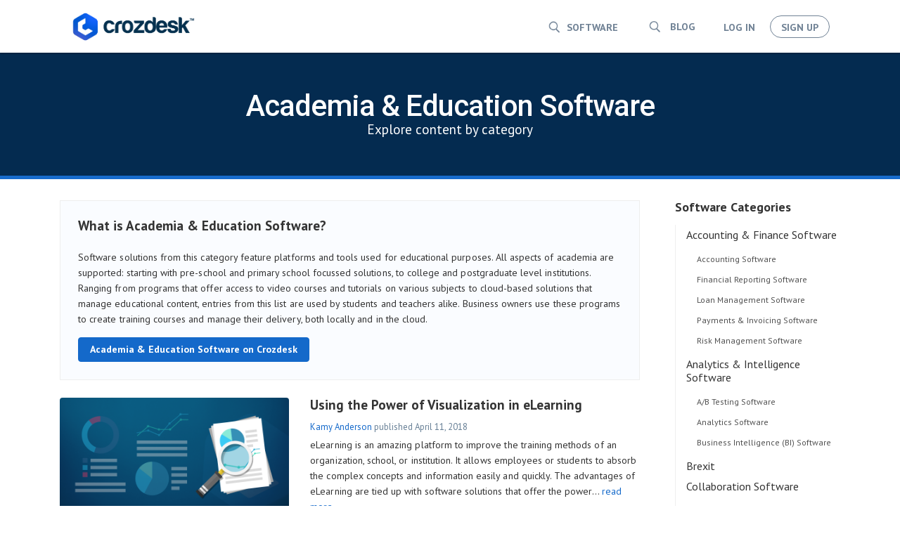

--- FILE ---
content_type: text/html; charset=UTF-8
request_url: https://blog.crozdesk.com/category/industry-specific/academia-education-software/
body_size: 24172
content:
<!DOCTYPE html><html lang=en-US><head><meta charset=UTF-8><meta http-equiv=X-UA-Compatible content="IE=edge"><meta name=viewport content="width=device-width, initial-scale=1"><meta name=mobile-web-app-capable content=yes><meta name=apple-mobile-web-app-capable content=yes><meta name=apple-mobile-web-app-title content="Crozdesk Software Blog - Software Intelligence to Boost Your Business"><link rel=profile href="https://gmpg.org/xfn/11"><link rel=pingback href=https://blog.crozdesk.com/xmlrpc.php><title>Academia &amp; Education Software Archives - Crozdesk Software Blog</title><meta name=robots content="max-snippet:-1, max-image-preview:large, max-video-preview:-1"><link rel=canonical href=https://blog.crozdesk.com/category/industry-specific/academia-education-software/><meta property=og:locale content=en_US><meta property=og:type content=object><meta property=og:title content="Academia &amp; Education Software Archives - Crozdesk Software Blog"><meta property=og:description content="Software solutions from this category feature platforms and tools used for educational purposes. All aspects of academia are supported: starting with pre-school and primary school focussed solutions, to college and postgraduate level institutions. Ranging from programs that offer access to video courses and tutorials on various subjects to cloud-based solutions that manage educational content, entries from this list are used by students and teachers alike. Business owners use these programs to create training courses and manage their delivery, both locally and in the cloud."><meta property=og:url content=https://blog.crozdesk.com/category/industry-specific/academia-education-software/><meta property=og:site_name content="Crozdesk Software Blog"><meta property=og:image content=https://static-blog.crozdesk.com/wp-content/uploads/2015/02/12144758/crozdesk_website_logo-copy.png><meta property=og:image:secure_url content=https://static-blog.crozdesk.com/wp-content/uploads/2015/02/12144758/crozdesk_website_logo-copy.png><meta name=twitter:card content=summary><meta name=twitter:description content="Software solutions from this category feature platforms and tools used for educational purposes. All aspects of academia are supported: starting with pre-school and primary school focussed solutions, to college and postgraduate level institutions. Ranging from programs that offer access to video courses and tutorials on various subjects to cloud-based solutions that manage educational content, entries from this list are used by students and teachers alike. Business owners use these programs to create training courses and manage their delivery, both locally and in the cloud."><meta name=twitter:title content="Academia &amp; Education Software Archives - Crozdesk Software Blog"><meta name=twitter:site content=@crozdesk><meta name=twitter:image content=https://static-blog.crozdesk.com/wp-content/uploads/2015/02/12144758/crozdesk_website_logo-copy.png> <script type=application/ld+json class='yoast-schema-graph yoast-schema-graph--main'>{"@context":"https://schema.org","@graph":[{"@type":"WebSite","@id":"https://blog.crozdesk.com/#website","url":"https://blog.crozdesk.com/","name":"Crozdesk Software Blog","potentialAction":{"@type":"SearchAction","target":"https://blog.crozdesk.com/?s={search_term_string}","query-input":"required name=search_term_string"}},{"@type":"CollectionPage","@id":"https://blog.crozdesk.com/category/industry-specific/academia-education-software/#webpage","url":"https://blog.crozdesk.com/category/industry-specific/academia-education-software/","inLanguage":"en-US","name":"Academia &amp; Education Software Archives - Crozdesk Software Blog","isPartOf":{"@id":"https://blog.crozdesk.com/#website"}}]}</script> <link rel=dns-prefetch href=//cdn.jsdelivr.net><link rel=dns-prefetch href=//fonts.googleapis.com><link rel=dns-prefetch href=//s.w.org>  <script data-cfasync=false>var mi_version='7.10.0';var mi_track_user=true;var mi_no_track_reason='';var disableStr='ga-disable-UA-58589242-3';function __gaTrackerIsOptedOut(){return document.cookie.indexOf(disableStr+'=true')>-1;}
if(__gaTrackerIsOptedOut()){window[disableStr]=true;}
function __gaTrackerOptout(){document.cookie=disableStr+'=true; expires=Thu, 31 Dec 2099 23:59:59 UTC; path=/';window[disableStr]=true;}
if(mi_track_user){(function(i,s,o,g,r,a,m){i['GoogleAnalyticsObject']=r;i[r]=i[r]||function(){(i[r].q=i[r].q||[]).push(arguments)},i[r].l=1*new Date();a=s.createElement(o),m=s.getElementsByTagName(o)[0];a.async=1;a.src=g;m.parentNode.insertBefore(a,m)})(window,document,'script','//www.google-analytics.com/analytics.js','__gaTracker');__gaTracker('create','UA-58589242-3','auto');__gaTracker('set','forceSSL',true);__gaTracker('require','displayfeatures');__gaTracker('send','pageview');}else{console.log("");(function(){var noopfn=function(){return null;};var noopnullfn=function(){return null;};var Tracker=function(){return null;};var p=Tracker.prototype;p.get=noopfn;p.set=noopfn;p.send=noopfn;var __gaTracker=function(){var len=arguments.length;if(len===0){return;}
var f=arguments[len-1];if(typeof f!=='object'||f===null||typeof f.hitCallback!=='function'){console.log('Not running function __gaTracker('+arguments[0]+" ....) because you are not being tracked. "+mi_no_track_reason);return;}
try{f.hitCallback();}catch(ex){}};__gaTracker.create=function(){return new Tracker();};__gaTracker.getByName=noopnullfn;__gaTracker.getAll=function(){return[];};__gaTracker.remove=noopfn;window['__gaTracker']=__gaTracker;})();}</script>  <script>window._wpemojiSettings={"baseUrl":"https:\/\/s.w.org\/images\/core\/emoji\/12.0.0-1\/72x72\/","ext":".png","svgUrl":"https:\/\/s.w.org\/images\/core\/emoji\/12.0.0-1\/svg\/","svgExt":".svg","source":{"concatemoji":"https:\/\/blog.crozdesk.com\/wp-includes\/js\/wp-emoji-release.min.js?ver=5.2.23"}};!function(e,a,t){var n,r,o,i=a.createElement("canvas"),p=i.getContext&&i.getContext("2d");function s(e,t){var a=String.fromCharCode;p.clearRect(0,0,i.width,i.height),p.fillText(a.apply(this,e),0,0);e=i.toDataURL();return p.clearRect(0,0,i.width,i.height),p.fillText(a.apply(this,t),0,0),e===i.toDataURL()}function c(e){var t=a.createElement("script");t.src=e,t.defer=t.type="text/javascript",a.getElementsByTagName("head")[0].appendChild(t)}for(o=Array("flag","emoji"),t.supports={everything:!0,everythingExceptFlag:!0},r=0;r<o.length;r++)t.supports[o[r]]=function(e){if(!p||!p.fillText)return!1;switch(p.textBaseline="top",p.font="600 32px Arial",e){case"flag":return s([55356,56826,55356,56819],[55356,56826,8203,55356,56819])?!1:!s([55356,57332,56128,56423,56128,56418,56128,56421,56128,56430,56128,56423,56128,56447],[55356,57332,8203,56128,56423,8203,56128,56418,8203,56128,56421,8203,56128,56430,8203,56128,56423,8203,56128,56447]);case"emoji":return!s([55357,56424,55356,57342,8205,55358,56605,8205,55357,56424,55356,57340],[55357,56424,55356,57342,8203,55358,56605,8203,55357,56424,55356,57340])}return!1}(o[r]),t.supports.everything=t.supports.everything&&t.supports[o[r]],"flag"!==o[r]&&(t.supports.everythingExceptFlag=t.supports.everythingExceptFlag&&t.supports[o[r]]);t.supports.everythingExceptFlag=t.supports.everythingExceptFlag&&!t.supports.flag,t.DOMReady=!1,t.readyCallback=function(){t.DOMReady=!0},t.supports.everything||(n=function(){t.readyCallback()},a.addEventListener?(a.addEventListener("DOMContentLoaded",n,!1),e.addEventListener("load",n,!1)):(e.attachEvent("onload",n),a.attachEvent("onreadystatechange",function(){"complete"===a.readyState&&t.readyCallback()})),(n=t.source||{}).concatemoji?c(n.concatemoji):n.wpemoji&&n.twemoji&&(c(n.twemoji),c(n.wpemoji)))}(window,document,window._wpemojiSettings);</script> <style>img.wp-smiley,img.emoji{display:inline !important;border:none !important;box-shadow:none !important;height:1em !important;width:1em !important;margin:0
.07em !important;vertical-align:-0.1em !important;background:none !important;padding:0
!important}</style><link rel=stylesheet href=https://blog.crozdesk.com/wp-content/cache/minify/30dd4.css media=all><link rel=stylesheet id=mailchimpSF_main_css-css  href='https://blog.crozdesk.com/?mcsf_action=main_css&#038;ver=5.2.23' type=text/css media=all> <!--[if IE]><link rel=stylesheet id=mailchimpSF_ie_css-css  href='https://blog.crozdesk.com/wp-content/plugins/mailchimp/css/ie.css?ver=5.2.23' type=text/css media=all> <![endif]--><link rel=stylesheet href=https://blog.crozdesk.com/wp-content/cache/minify/db300.css media=all><link rel=stylesheet id=googlefonts-css  href='https://fonts.googleapis.com/css?family=Roboto:400,500&subset=latin-ext' type=text/css media=all><link rel=stylesheet id=tt-easy-google-fonts-css  href='https://fonts.googleapis.com/css?family=PT+Sans%3Aregular%2C700&#038;subset=latin%2Call&#038;ver=5.2.23' type=text/css media=all><link rel=stylesheet href=https://blog.crozdesk.com/wp-content/cache/minify/de33e.css media=all> <script src=https://blog.crozdesk.com/wp-content/cache/minify/a99d0.js></script> <script>var mailchimpSF={"ajax_url":"https:\/\/blog.crozdesk.com\/"};</script> <script src=https://blog.crozdesk.com/wp-content/cache/minify/12324.js></script> <script>var monsterinsights_frontend={"js_events_tracking":"true","download_extensions":"doc,pdf,ppt,zip,xls,docx,pptx,xlsx","inbound_paths":"[]","home_url":"https:\/\/blog.crozdesk.com","hash_tracking":"false"};</script> <script src=https://blog.crozdesk.com/wp-content/cache/minify/51501.js></script> <link rel=https://api.w.org/ href=https://blog.crozdesk.com/wp-json/><style></style> <script>jQuery(function($){$('.date-pick').each(function(){var format=$(this).data('format')||'mm/dd/yyyy';format=format.replace(/yyyy/i,'yy');$(this).datepicker({autoFocusNextInput:true,constrainInput:false,changeMonth:true,changeYear:true,beforeShow:function(input,inst){$('#ui-datepicker-div').addClass('show');},dateFormat:format.toLowerCase(),});});d=new Date();$('.birthdate-pick').each(function(){var format=$(this).data('format')||'mm/dd';format=format.replace(/yyyy/i,'yy');$(this).datepicker({autoFocusNextInput:true,constrainInput:false,changeMonth:true,changeYear:false,minDate:new Date(d.getFullYear(),1-1,1),maxDate:new Date(d.getFullYear(),12-1,31),beforeShow:function(input,inst){$('#ui-datepicker-div').removeClass('show');},dateFormat:format.toLowerCase(),});});});</script> <style media=screen>h1{font-family:"Roboto",arial,sans-serif}h2{font-family:"Roboto",arial,sans-serif}h3{font-family:"Roboto",arial,sans-serif}h4{font-family:"Roboto",arial,sans-serif}h5{font-family:"Roboto",arial,sans-serif}h6{font-family:"Roboto",arial,sans-serif}</style><link rel=icon href=https://static-blog.crozdesk.com/wp-content/uploads/2017/05/03123000/cropped-favicon-32x32.png sizes=32x32><link rel=icon href=https://static-blog.crozdesk.com/wp-content/uploads/2017/05/03123000/cropped-favicon-192x192.png sizes=192x192><link rel=apple-touch-icon-precomposed href=https://static-blog.crozdesk.com/wp-content/uploads/2017/05/03123000/cropped-favicon-180x180.png><meta name=msapplication-TileImage content=https://static-blog.crozdesk.com/wp-content/uploads/2017/05/03123000/cropped-favicon-270x270.png><style id=tt-easy-google-font-styles>p{color:#333;font-family:'PT Sans';font-size:14px;font-style:normal;font-weight:400}h1{}h2{font-family:'PT Sans';font-size:10px;font-style:normal;font-weight:700;text-decoration:none;text-transform:none}h3{font-family:'PT Sans';font-style:normal;font-weight:700}h4{font-family:'PT Sans';font-style:normal;font-weight:700}h5{font-family:'PT Sans';font-style:normal;font-weight:700}h6{font-family:'PT Sans';font-style:normal;font-weight:700}h1,h2,h3,h4,h5,h6,h7,h8,h9{}</style></head><body class="archive category category-academia-education-software category-591 wp-custom-logo group-blog hfeed stagtools"><div class="hfeed site" id=page><div id=page-header-static><div id=page-header><div id=home-explainer class=static><div class=home-color-overlay><div id=page-header class="home-page-header sticky-header cus_header-search-centered"><div class=center-wrap><div class=page-header-table><div class="page-header-cell hidden-xs" href=/> <a href=https://blog.crozdesk.com/ class="navbar-brand custom-logo-link" rel=home><img width=1699 height=453 src=https://static-blog.crozdesk.com/wp-content/uploads/2015/01/14105241/cropped-crozdesk-logo.png class=img-responsive alt="Crozdesk Software Blog" srcset="https://static-blog.crozdesk.com/wp-content/uploads/2015/01/14105241/cropped-crozdesk-logo.png 1699w, https://static-blog.crozdesk.com/wp-content/uploads/2015/01/14105241/cropped-crozdesk-logo-300x80.png 300w, https://static-blog.crozdesk.com/wp-content/uploads/2015/01/14105241/cropped-crozdesk-logo-768x205.png 768w, https://static-blog.crozdesk.com/wp-content/uploads/2015/01/14105241/cropped-crozdesk-logo-1024x273.png 1024w" sizes="(max-width: 1699px) 100vw, 1699px"></a></div><div class="page-header-cell cus_login hidden-xs"> <a class="btn cus_login-btn hidden-xs hidden-sm" href=https://crozdesk.com><span class=search-icon-before></span>Software</a><form role=search method=get class=search-form action=https://blog.crozdesk.com/> <label class=blog-search-label> <input type=search class=search-field placeholder="Search the blog …" value name=s title="Search for:"> <span class=blog-search>Blog</span> </label> <input type=submit class=search-submit value=Search></form> <a href=https://crozdesk.com/community/users/sign_in id=SigninButton data-remote=true class="btn cus_login-btn sticky-none"> Log in </button> <a href=https://crozdesk.com/community/users/sign_up id=SignupButton class="btn cus_signup-btn sticky-none"> Sign up </a></div></div></div></div><div class="home-overlay medium center-wrap"><div id=pad-explainer class="text-center center-block pad-explainer" style="min-width: 100%;"><div class="cus_home-header-text pull-right" style="max-width: none;"><h1 class="welcome cus_subtle-text-shadow">Academia &amp; Education Software</h1><div class=entry-meta> Explore content by category</div></div></div></div></div></div></div></div><div class=wrapper id=archive-wrapper><div class=container id=content tabindex=-1><div class=row><div class="col-md-9 content-area" id=primary><main class=site-main id=main><div class=category-description><h2>What is Academia &amp; Education Software?</h2><p><p>Software solutions from this category feature platforms and tools used for educational purposes. All aspects of academia are supported: starting with pre-school and primary school focussed solutions, to college and postgraduate level institutions. Ranging from programs that offer access to video courses and tutorials on various subjects to cloud-based solutions that manage educational content, entries from this list are used by students and teachers alike. Business owners use these programs to create training courses and manage their delivery, both locally and in the cloud.</p></p> <a href=https://crozdesk.com/industry-specific/academia-education-software class="btn btn-primary m-t-15" target=_blank> Academia &amp; Education Software on Crozdesk </a></div><article class="post-6497 post type-post status-publish format-standard has-post-thumbnail hentry category-academia-education-software category-education-learning category-learning-management-system-lms-software" id=post-6497><div class=row><div class=col-md-5> <a href=https://blog.crozdesk.com/visualization-in-elearning/> <img width=640 height=318 src=https://static-blog.crozdesk.com/wp-content/uploads/2018/04/11130653/blog-img-52.png class="attachment-large size-large wp-post-image" alt="Visualization in eLearning with learning management system LMS knowledge memory graphical user interface visual elements customisation interactive content" srcset="https://static-blog.crozdesk.com/wp-content/uploads/2018/04/11130653/blog-img-52.png 728w, https://static-blog.crozdesk.com/wp-content/uploads/2018/04/11130653/blog-img-52-300x149.png 300w" sizes="(max-width: 640px) 100vw, 640px">  </a></div><div class=col-md-7><header class=entry-header><h2 class="entry-title sm-top-spcr-sm"><a href=https://blog.crozdesk.com/visualization-in-elearning/ rel=bookmark>Using the Power of Visualization in eLearning</a></h2> <small><div class=entry-meta> <span class=byline> <span class="author vcard"><a class="url fn n" href=https://blog.crozdesk.com/author/kamy/>Kamy Anderson</a></span></span> <span class=posted-on><span class=published-text>published</span> <time class="entry-date published updated" datetime=2018-04-11T13:18:29+00:00>April 11, 2018</time></span></div> </small></header><div class=entry-content-excerpt><p>eLearning is an amazing platform to improve the training methods of an organization, school, or institution. It allows employees or students to absorb the complex concepts and information easily and quickly. The advantages of eLearning are tied up with software solutions that offer the power&#8230; <a class=crozdesk-read-more-link href=https://blog.crozdesk.com/visualization-in-elearning/>read more</a></p></div></div></div></article></main></div><div class="col-md-3 widget-area" id=right-sidebar role=complementary><aside id=categories-2 class="widget widget_categories"><h3 class="widget-title">Software Categories</h3><ul><li class="cat-item cat-item-435"><a href=https://blog.crozdesk.com/category/accounting-finance/ title="Find, compare and review the best accounting and finance web apps and startup tools on Crozdesk. Whether you are looking for a new accounting software in the cloud or a finance application to help you with budgeting and forecasting, this is the place to look.">Accounting &amp; Finance Software</a><ul class=children><li class="cat-item cat-item-248"><a href=https://blog.crozdesk.com/category/accounting-finance/accounting-software/ title="Accounting is among the most crucial tasks a business has to perform. Accounting requirements vary from basic, such as crediting and debiting accounts, to advanced, such as generating income statements and balance sheets. Accounting software solutions automate processes in line with the relevant accounting rules and regulations and according to the relevant standards. Using this type of software, businesses can handle accounting in a convenient and organized manner. Accounting encapsulates a number of subcategories mentioned below, including tax management, payments and invoicing, as well as financial reporting.">Accounting Software</a></li><li class="cat-item cat-item-249"><a href=https://blog.crozdesk.com/category/accounting-finance/financial-reporting-software/ title="Financial reporting is a legal requirement for businesses. Businesses have to maintain a record of their finances, including the money they earn and spend during a financial period. Effective financial reporting requires compliance with the relevant accounting laws and standards and an accounting and finance software should provide the tools necessary for effectively generating financial reports. Every aspect of financial reporting will be categorized under this heading.">Financial Reporting Software</a></li><li class="cat-item cat-item-459"><a href=https://blog.crozdesk.com/category/accounting-finance/loan-management-software/ title="Managing loans effectively is crucial for businesses. Any oversight or mistake in handling a loan can lead to legal sanctions and loss of reputation, and effectively ruin the business’s credit rating. Top accounting and finance software solutions tend to incorporate the necessary features for effective loan management, regardless of the number of loans a business is managing at a particular time.">Loan Management Software</a></li><li class="cat-item cat-item-409"><a href=https://blog.crozdesk.com/category/accounting-finance/payments-invoicing-software/ title="Payments &amp; invoicing is the lifeblood of a business when it comes to accounting and finance. Without effective payments and invoicing management, a business will not be able to track its income and expenses. At the same time, they will lose track of the cash flow. At its core, payments and invoicing seems like a routine function the business can handle without hassle but the intricacies of the task coupled with the frequency at which it occurs make automation necessary. Virtually every accounting and finance software offer solutions for this particular function, enabling businesses to tally their payments and invoicing, including handling debts and following up with clients that have not honored their commitments. Each aspect of payments and invoicing will be considered under this subcategory.">Payments &amp; Invoicing Software</a></li><li class="cat-item cat-item-460"><a href=https://blog.crozdesk.com/category/accounting-finance/risk-management-software/ title="Risk management is an integral part of modern business. When a business plans to invest in a new venture for example, it performs significant risk assessments and audits to analyze the level of risk to be managed over the course of the project. Risk management involves constant monitoring of the major factors that will determine the financial success or failure of a project. Accounting and finance software that provide risk management solutions can make this task easier for businesses.">Risk Management Software</a></li></ul></li><li class="cat-item cat-item-441"><a href=https://blog.crozdesk.com/category/analytics-intelligence/ title="Find, compare and review the best web-based analytics &amp; business intelligence software on Crozdesk.">Analytics &amp; Intelligence Software</a><ul class=children><li class="cat-item cat-item-451"><a href=https://blog.crozdesk.com/category/analytics-intelligence/a-b-testing-software/ title="A/B Testing, also referred to as split testing, is an important component of business analytics. Using A/B Testing, businesses compare two different versions of their website, outreach emails, or other testable components for optimization purposes. Software in this segment analyzes conversion rates and other engagement factors of multiple versions and offers comparative analytics about each of them. You can decide which version works best for your campaign based on A/B test results. A/B Testing removes much of the guesswork when creating a marketing campaign or optimizing a website and provides quantifiable data based on which you can select the best course of action.">A/B Testing Software</a></li><li class="cat-item cat-item-450"><a href=https://blog.crozdesk.com/category/analytics-intelligence/analytics-software/ title="Businesses today gather large volumes of data, ranging from customer information to something as basic as the client location. The process of converting the data into actionable information is called analytics. Analytics software analyzes each bit of data your business gathers by filtering out the unnecessary information and using only the data that matters. However, a large amount of software products tend to focus on web analytics exclusively. Methods can range from historical to predictive and a business’ analytical requirements tend to vary based on use and application. The main factor to consider is the analytical model you want to use, such as regression or clustering and the primary channel / location of your data sets. Additionally, there are numerous subcategories of analytics, including, but not limited to, predictive analytics.">Analytics Software</a></li><li class="cat-item cat-item-398"><a href=https://blog.crozdesk.com/category/analytics-intelligence/business-intelligence-bi-software/ title="Every business gathers some raw data. Business intelligence (BI) is the process of converting that data into information the business can use for decisions making purposes. BI solutions provide you insights into business performance, commonly focused on measuring the effectiveness of marketing campaigns. Using BI tools, you can get a clear picture of your business performance and make tweaks to your current campaigns and processes. The BI solutions in the analytics and intelligence segment aim to give you a competitive edge in the market.">Business Intelligence (BI) Software</a></li></ul></li><li class="cat-item cat-item-418"><a href=https://blog.crozdesk.com/category/brexit/>Brexit</a></li><li class="cat-item cat-item-447"><a href=https://blog.crozdesk.com/category/collaboration/ title="Explore, examine and consider some Collaboration web tools that will help you make the most out of working as a team. Document collaboration, task management and more.">Collaboration Software</a><ul class=children><li class="cat-item cat-item-457"><a href=https://blog.crozdesk.com/category/collaboration/cloud-storage-software/ title="This type of software helps users save data in the cloud, where it is accessible from various networks and at any point of time. Apart from file storage, such software also offers additional services such as synchronization, content management and file sharing. Cloud storage software helps businesses organize their data efficiently, and store it in a safe and secure fashion, where it can be accessed anytime. The ability to easily store and access data can be crucial for successful collaboration.">Cloud Storage Software</a></li><li class="cat-item cat-item-493"><a href=https://blog.crozdesk.com/category/collaboration/file-transfer-sharing-software/ title="This type of software offers a platform for online file management. Teams can manage different projects in private workspaces and also invite clients and suppliers to share files. These solutions make it easy for teams to collaborate on different projects. Users can share files and folders of various sizes, such as HD videos, images, music and contacts.">File Transfer &amp; Sharing Software</a></li><li class="cat-item cat-item-448"><a href=https://blog.crozdesk.com/category/collaboration/instant-messaging-chat-software/ title="This software offers tools for teams to chat in real time, in private or open channels, and communicate more effectively. Instant messaging apps are designed for teams to work together, by allowing them to switch between different chat rooms. These tools also offer easy file sharing, ability to share links, documents, and save and archive chats for later reference. These tools are especially important for remote teams, since they allow them to constantly interact with each other, so as not to feel isolated. It lets team members easily see what others are working on at any given point of time. This category also includes live chat software that allows customers or site visitors to interact with customer support executives in real time. This type of software helps businesses convert website visitors into customers by instantly addressing their questions.">Instant Messaging &amp; Chat Software</a></li><li class="cat-item cat-item-494"><a href=https://blog.crozdesk.com/category/collaboration/project-collaboration-software/ title="This type of software allows for project management and team collaboration for small teams as well as large enterprises. Teams can manage projects, share documents, and assign tasks in an efficient manner. They can easily organize documents, work with clients and communicate with each other, all in one central application. You can get real-time status updates from all of your team members and quickly track activity across different projects. It also offers the ability to share files seamlessly. This type of software is often essential for small and large teams working on various projects to manage and organize their efforts efficiently.">Project Collaboration Software</a></li></ul></li><li class="cat-item cat-item-442"><a href=https://blog.crozdesk.com/category/communications/ title="Explore, compare and analyse some of the best web-based tools to empower your team through communication: presentations apps, internal comms, video conferencing and more.">Communications Software</a><ul class=children><li class="cat-item cat-item-34"><a href=https://blog.crozdesk.com/category/communications/email-software/ title="This subcategory houses solutions that provide digital correspondence services. Emails are at the core of both business and personal communication and are responsible for a majority of exchanges. Email solutions can vary through all the consideration factors mentioned and depending on the intended use, the number of people involved and the versatility, you have plenty of options to choose from. Ranging from simple solutions that offer the basic email sending functionality to complex ones that allow you to schedule emails and other tasks, using temporary mail servers and integrated functions like sales and conversion rate tracking.">Email Software</a></li></ul></li><li class="cat-item cat-item-14"><a href=https://blog.crozdesk.com/category/crozdesk/>Crozdesk</a></li><li class="cat-item cat-item-13"><a href=https://blog.crozdesk.com/category/crozdesk-anouncements/>Crozdesk Anouncements</a></li><li class="cat-item cat-item-437"><a href=https://blog.crozdesk.com/category/customer-service-crm/ title="Find, compare and review the best web apps &amp; startup tools for customer management on Crozdesk.">Customer Service &amp; CRM Software</a><ul class=children><li class="cat-item cat-item-413"><a href=https://blog.crozdesk.com/category/customer-service-crm/crm-software/ title="This software category covers a wide range of applications aimed at making customer relationship management easier and more organized for businesses. CRM software typically features the ability to track customer interactions across multiple communication channels, identify and nurture high quality leads, automate follow-ups with clients, build customer loyalty, generate and analyze reports, and make sales forecasts. Most CRM systems come with an Application Programming Interface (API), which allows for seamless collaboration between sales, marketing, and other departments within an organization. CRM with mobile access allows salespeople to view and share customer interaction history on the go, making it easier for them to resolve time-sensitive matters.">CRM Software</a></li><li class="cat-item cat-item-402"><a href=https://blog.crozdesk.com/category/customer-service-crm/customer-chat-software/ title="Products in this category aim to improve customer support by providing immediate help to customers via live chat on the company website. A win-win for both parties, the software allows customers to multitask while waiting for a response, while also letting the customer service agent handle multiple chats at a time. Businesses save time and money on customer support, while customers benefit from round-the-clock support, and an ability to keep the transcript of the conversation for future reference. Advanced features include the ability to chat with multiple visitors, video chatting, viewing remote screens and mouse movements, file sharing, and feedback analysis.">Customer Chat Software</a></li><li class="cat-item cat-item-415"><a href=https://blog.crozdesk.com/category/customer-service-crm/support-helpdesk-software/ title="No matter the size and nature of a business, the right SaaS helpdesk solution helps improve customer service in many ways. For instance, some software products for support &amp; helpdesk purposes enable you to escalate issues to the right person to provide better service. Some products come with the ‘knowledge base’ feature that lets you identify common customer queries, so you can create guide articles for customers to find answers to their queries themselves. Support &amp; helpdesk software usually offers multi channel support, automated ticket management, reports and analysis on client satisfaction, and a dashboard that lets you view important customer data at once.">Support &amp; Helpdesk Software</a></li></ul></li><li class="cat-item cat-item-438"><a href=https://blog.crozdesk.com/category/design-multimedia/ title="Find, compare and review the best web apps &amp; startup tools for designers on Crozdesk.">Design &amp; Multimedia Software</a><ul class=children><li class="cat-item cat-item-30"><a href=https://blog.crozdesk.com/category/design-multimedia/graphic-design-software/ title="Software from this category provides a comprehensive set of tools required for creating, editing, and reformatting graphic content. Graphic design is widely used across multiple business niches (advertising, publishing, production, etc) and creating visual content requires software from this subcategory. Creating and editing digital prints, product packaging, poster and flyer design, fonts and blueprints, all fall into the graphic design category. You can also find various color scheme generators, icon libraries, and other tools that create and catalog resources used by graphic designers. Some of these products can perform multiple roles (drawing and image editing, combining different media platforms, etc.) despite having graphic design as their center of focus.">Graphic Design Software</a></li></ul></li><li class="cat-item cat-item-512"><a href=https://blog.crozdesk.com/category/education-learning/ title="Scan, examine and consider different education web tools to learn new business skills and share your knowledge.">Education &amp; Learning Software</a><ul class=children><li class="cat-item cat-item-513"><a href=https://blog.crozdesk.com/category/education-learning/learning-management-system-lms-software/ title="This increasingly popular educational software subcategory covers solutions used for delivery, tracking, reporting, documenting and administering training programs and educational courses. LMS solutions are used by instructors from various educational segments to administer tests, manage students&#039; and trainees&#039; records and perform other tasks related to online teaching. You can use LMSs to support already existing courses or design and deliver original teaching content across a variety of digital platforms.">Learning Management System (LMS) Software</a></li></ul></li><li class="cat-item cat-item-88"><a href=https://blog.crozdesk.com/category/founder-stories/>Founder Stories</a></li><li class="cat-item cat-item-89"><a href=https://blog.crozdesk.com/category/growth-hacking/>Growth Hacking</a></li><li class="cat-item cat-item-166"><a href=https://blog.crozdesk.com/category/human-resources/ title="Discover, compare &amp; review the best human resource management (HRM) and workplace management tools to manage staff effectively. Explore the best employee performance management software, only on Crozdesk.">Human Resources Software</a><ul class=children><li class="cat-item cat-item-642"><a href=https://blog.crozdesk.com/category/human-resources/human-resources-hr-software/ title="Human resources software combines a multitude of HR functions into a single application. These functions may include applicant tracking, attendance tracking, payroll management, leave management and benefits management. Basic-level HR software helps automate most of an HR manager’s data entry and data processing tasks, allowing them to spend more time with employees. More advanced products usually come with a range reporting and analytics features, such as, the ability to forecast hiring requirements, onboard and train employees online, conduct performance reviews and generate reports on absence trends. Key considerations when choosing HR software include scalability, mobility, accessibility and integration capability.">Human Resources (HR) Software</a></li><li class="cat-item cat-item-455"><a href=https://blog.crozdesk.com/category/human-resources/recruiting-applications-software/ title="These products aim to provide an end-to-end solution to recruitment management, right from inviting, screening and assessing applications to interviewing and hiring new employees. Most of the products in the recruiting &amp; applications category typically feature the ability to automatically advertise open positions to popular job boards, while some even allow you to post job listings to niche, industry-specific job sites. Other common features include collecting and organizing applicant data, creating pre-screening questions, evaluating and ranking applicants on the basis of skills, years of experience and educational qualification, scheduling interviews, sending automated notifications, reminders, alerts and follow-ups to candidates, creating a talent pool for future use and sharing applicant data with colleagues.">Recruiting &amp; Applications Software</a></li><li class="cat-item cat-item-165"><a href=https://blog.crozdesk.com/category/human-resources/workforce-management-software/ title="Products in this category help organizations maintain a productive workforce by assigning the right task to the right employee at the right time. You can use these products to handle overstaffing and understaffing issues, keep track of attendance and work hours, provide feedback and training to employees, manage employee scheduling and to predict extra workload, additional staff requirements, or any possible work schedule conflicts. Other aspects of workforce management software include benefits administration, talent management, time management, expense management, performance monitoring and the ability to comply with labor laws.">Workforce Management Software</a></li></ul></li><li class="cat-item cat-item-440 current-cat-parent current-cat-ancestor"><a href=https://blog.crozdesk.com/category/industry-specific/ title="Scout, examine and consider the variety of web tools that can help you boost your productivity in your industry of interest. Featuring web apps for specific industries such as: Construction, Healthcare, Travel and Tourism, Public Sector and more.">Industry Specific Software</a><ul class=children><li class="cat-item cat-item-591 current-cat"><a href=https://blog.crozdesk.com/category/industry-specific/academia-education-software/ title="Software solutions from this category feature platforms and tools used for educational purposes. All aspects of academia are supported: starting with pre-school and primary school focussed solutions, to college and postgraduate level institutions. Ranging from programs that offer access to video courses and tutorials on various subjects to cloud-based solutions that manage educational content, entries from this list are used by students and teachers alike. Business owners use these programs to create training courses and manage their delivery, both locally and in the cloud.">Academia &amp; Education Software</a></li><li class="cat-item cat-item-577"><a href=https://blog.crozdesk.com/category/industry-specific/cmms-software/ title="CMMS stands for Computerized Maintenance Management Systems. Software solutions from this category help maintain and track assets / tasks within maintenance-focussed organizational functions. You can keep track and schedule assignments, track existing maintenance tasks and check out historical records within the system. CMMS software is used for optimizing and managing systems that consist of multiple assets, making them accessible through mobile devices and transparent by allowing an insight into their day-to-day operations. You can also use these programs to keep track of projects and track the inventory while performing field service management (FSM) tasks.">CMMS Software</a></li><li class="cat-item cat-item-4"><a href=https://blog.crozdesk.com/category/industry-specific/entertainment-media-software/ title="Software solutions from this category provide access to all sorts of media and entertainment content. Various types of media can be found using programs from this category: royalty free music, stock images, presentation templates, etc. Specific entertainment segments like podcasting and content marketplaces heavily rely on these programs. Also, these solutions include features like event management, allowing you to register events and then create, promote and sell tickets for them. In addition, you can use them to set up e-commerce platforms designed to sell various activities, classes, memberships, and receive donations as well as create and manage media libraries.">Entertainment &amp; Media Software</a></li><li class="cat-item cat-item-446"><a href=https://blog.crozdesk.com/category/industry-specific/field-service-professions-software/ title="Field Service Management (FSM) software solutions commonly help businesses manage their mobile workforce and the resources they use for field operations. These products are used in many industries, but mostly those that provide on-location services to clients, ranging from plumbing and landscaping to transportation and construction sectors. These programs enable both parties to schedule, analyze and manage projects, track progress and log working hours while on-the-go. Software solutions often include GPS tracking and cloud-based portals, as well as mobile applications incorporating all relevant business functions including workforce and sales management.">Field Service Professions Software</a></li><li class="cat-item cat-item-312"><a href=https://blog.crozdesk.com/category/industry-specific/legal-software/ title="Software designed for legal firms and other forms of legal businesses usually include many different features to assist you in running a successful legal business. Some of the functions include billing, invoicing, time tracking, alternative fee arrangements and eSigning. Applications of this kind also help you keep track of all your legal e-mails and documents. These kinds of software products provide a cohesive integrated management solution.">Legal Software</a></li><li class="cat-item cat-item-596"><a href=https://blog.crozdesk.com/category/industry-specific/restaurant-hospitality-software/ title="Restaurant and hospitality software solutions cover the service industry and provide tools for the promotion and management of restaurants, hotels and other venues. These programs are used to book accommodation and promote restaurants, order ingredients and other supplies, sell tickets to events, compare prices and plan trips from start to finish. In addition, businesses can gain insights into customer reviews and increase customer satisfaction. These solutions are also used in the travel and tourism industry for supply chain management and event management purposes.">Restaurant &amp; Hospitality Software</a></li></ul></li><li class="cat-item cat-item-504"><a href=https://blog.crozdesk.com/category/infographics/>Infographics</a></li><li class="cat-item cat-item-436"><a href=https://blog.crozdesk.com/category/it-security/ title="Find, compare and review the best web apps for backing up and securing data on Crozdesk.">IT &amp; Security Software</a><ul class=children><li class="cat-item cat-item-456"><a href=https://blog.crozdesk.com/category/it-security/app-builder-software/ title="One major benefit of using a cloud-based app builder is that they typically don’t require you to download or install anything. You can get started quickly and often without any knowledge of coding. However, not all app builders are made for non-coders. Some products come with advanced features that only experienced developers can handle. Some products in the app builder category are suitable for making native apps, while others allow you to build applications for almost every device, including Android, iPhone, and Windows mobile. Other things to consider include your UI customization needs or what kind of graphic design support you require, whether you need advanced content management features, whether you want to develop eCommerce apps with features like customer loyalty program, shopping cart, etc. You’ll also find DIY app builders with social API integration features and a range of other add-ons and plug-ins.">App Builders Software</a></li><li class="cat-item cat-item-452"><a href=https://blog.crozdesk.com/category/it-security/backup-restore-software/ title="Products in this category help create a duplicate copy of data and securely store it either on the cloud or in an external device. In the event of an unexpected data loss or if data gets corrupted, infected or accidentally deleted, the software helps recover the lost data or restore it to its original condition. Cloud based backup &amp; restore software backs up files automatically as the user works on them. For instance, when you add texts, images, videos, or make color edits to your files, the software automatically backs up all changes on the cloud, so you can restore the latest version of your files, should you lose your original data. More advanced features include verified recoverability, high-speed recovery, disaster recovery, multi-destination support, and the ability to secure file sharing on the go.">Backup &amp; Restore Software</a></li><li class="cat-item cat-item-454"><a href=https://blog.crozdesk.com/category/it-security/blog-authoring-plugins-software/ title="This type of software allows SMEs to create, publish and update their own blog, often for content marketing or inbound marketing purposes. These products typically provide a number of design template options; some even offer customizable design templates. Depending on your blogging goals, you may need a blog authoring software for sharing your social media posts, newsletters, articles or one that is more suitable for creating and publishing presentations, white papers, magazines, case studies, and reports. Some important features to consider include drag &amp; drop visual editors, the ability to publish content in different categories, the ability to communicate with team members, and how easily you can add text, graphs, charts, videos, images, etc.">Blog Authoring &amp; Plugins Software</a></li><li class="cat-item cat-item-449"><a href=https://blog.crozdesk.com/category/it-security/code-repository-software/ title="A code repository is where snippets and patches of source code for software programs are archived in an organized way. Codes stored in a code repository can be retrieved easily in the future. You’ll find different code repository hosts for open source software projects, single developers and multi developer projects. Products in this category often support release management, version control, mailing lists, bug tracking, and wiki-based documentation. Some code repository software products require users to state the reasons for every commit. The software sends you email notifications when someone updates your repositories.">Code Repository Software</a></li><li class="cat-item cat-item-246"><a href=https://blog.crozdesk.com/category/it-security/ecommerce-solutions-software/ title="Different types of eCommerce solutions are suitable for different types of businesses. Some common types include enterprise, hosted and open source solutions. Key features of eCommerce software usually focus on product catalogs, ordering systems, payment options, and customer management. While any eCommerce software lets you create and manage a product catalog, some solutions come with advanced features like the ability to list related products, the ability to customize a product with personal images and the ability to generate coupon codes. You need to decide what features you need. Some key points to consider are scalability, whether the platform can grow with your organization, whether the software seamlessly integrates with other applications, reporting and analysis features or whether the software has adequate features to monitor sales and analyze customer behavior. You may also want to consider security features, responsive design options, user experience, the user interface and the customer support system.">eCommerce Solutions Software</a></li></ul></li><li class="cat-item cat-item-3"><a href=https://blog.crozdesk.com/category/marketing/ title="Find, compare and review the best web apps &amp; startup tools for marketers and sales teams on Crozdesk.">Marketing Software</a><ul class=children><li class="cat-item cat-item-453"><a href=https://blog.crozdesk.com/category/marketing/email-marketing-software/ title="The right software setup can greatly increase the efficiency and impact associated with email marketing activities. Most solutions in this space focus on the automation and compiling / sending of merge field emails or managing email newsletter campaigns. This is often paired with detailed reporting functionality, personalizable and customizable email templates, event triggers, A/B testing and content prediction features an external service integrations. Email outreach can help you target new customer bases, as well as retain existing ones. Most importantly, the ability to measure the effectiveness of activities through the use of software ensures cost-effectiveness and a good return on investment.">Email Marketing Software</a></li><li class="cat-item cat-item-481"><a href=https://blog.crozdesk.com/category/marketing/marketing-analytics-software/ title="This group of software helps determine which marketing channels and campaigns deliver the most value and highest marketing ROI, ensuring resources are allocated correctly and the best channels are identified. Marketing analytics software tends to include features such as visual reporting, prediction and forecasting of customer behavior, identification of social trends, real-time campaign insights and optimization solutions for ill-performing activities.">Marketing Analytics Software</a></li><li class="cat-item cat-item-579"><a href=https://blog.crozdesk.com/category/marketing/marketing-automation-software/ title="Software solutions in this group help users build and scale automated marketing campaigns to engage with customers in a personalized and tailored manner across various different channels. Some common software features include ad targeting, automatically generated content, real-time engagement, customer and data analytics, sales intelligence, the measuring and optimizing of campaign aspects and data integrations with other parts of the business.">Marketing Automation Software</a></li><li class="cat-item cat-item-301"><a href=https://blog.crozdesk.com/category/marketing/pr-outreach-software/ title="Outreach software helps businesses communicate with customers, bloggers, journalists and other stakeholders surrounding the business. It also helps with online reputation management (ORM), generating leads and prospecting. Key features include influencer research, building &amp; managing relationships, executing and managing public relations campaigns, tracking competitors / trends, scheduling and tracking of content, press releases and more.">PR &amp; Outreach Software</a></li><li class="cat-item cat-item-264"><a href=https://blog.crozdesk.com/category/marketing/seo-sem-software/ title="Search engine marketing software helps businesses improve their visibility on search engine results pages, usually via paid advertising. SEM tends to be focused on two key areas - Search Engine Optimization (SEO) and Pay Per Click (PPC) optimization. In order to ensure a low Cost Per Click (CPC) through paid SEM channels, software often combines SEO and SEM principles to fine-tune the content and architecture of a website prior to the promotion of it. Besides leading to a potential decrease of the CPC across different channels, SEM software can increase the click-through rate and quality score of search ads and assist with bid management. While SEO is primarily the practice of promoting the visibility of a web page or website in a search engine’s organic results, it can have ancillary benefits in decreasing the costs of paid channels as well. Software can help improve the ranking of all types of content, including images, videos, and written content.">SEO &amp; SEM Software</a></li><li class="cat-item cat-item-331"><a href=https://blog.crozdesk.com/category/marketing/social-media-software/ title="Software for social media marketing is used to outreach, interact and schedule communicate with a wide range of audiences such as clients, consumers, stakeholders and the general public. It can be used for the acquisition of new customers and helps understanding existing ones via engagement on various social channels like Facebook, Instagram and Twitter. Software in this space generally helps with gaining insight into trends and customer opinions, resulting in better and more targeted segmentation / personalization for current &amp; future campaigns or automating parts of the management required for these channels. Other features include aiding online reputation management (ORM), analysing social trends, customer engagement, creation of social ads and unification of strategies. Lastly, many solutions provide analytical features such as detailed reports on social media metrics like virality, reach and conversions to ensure a focus on strategies with high ROI.">Social Media Software</a></li></ul></li><li class="cat-item cat-item-575"><a href=https://blog.crozdesk.com/category/miscellaneous/ title="Discover, compare &amp; review miscellaneous web apps across a wide range of fields.">Miscellaneous Software</a><ul class=children><li class="cat-item cat-item-724"><a href=https://blog.crozdesk.com/category/miscellaneous/other-software/ title="As the name suggests, this category of software includes all applications that don’t quite fit any other category. It includes software that helps businesses navigate varied problems like editing specialised documents, or managing team-related issues - in cases where this isn&#039;t already covered by other categories.">Other Software</a></li></ul></li><li class="cat-item cat-item-444"><a href=https://blog.crozdesk.com/category/operations-management/ title="Find, compare and review the best time &amp; task management software on Crozdesk.">Operations Management Software</a><ul class=children><li class="cat-item cat-item-601"><a href=https://blog.crozdesk.com/category/operations-management/business-process-management-bpm-software/ title="Closely linked to workflow design and management, business process management software helps users with the design, visualization, automation and implementation of business processes. Applications help analyse bottlenecks, redundancies and other problems within existing processes and optimize new processes to fit into a work environment with the lowest integrational cost.">Business Process Management (BPM) Software</a></li><li class="cat-item cat-item-652"><a href=https://blog.crozdesk.com/category/operations-management/procurement-software/ title="Procurement processes are highly regulated and automated. Procurement software assists users in navigating this terrain with highly specific functions like workflow generators, bidding assistants, ad-hoc value analysis or RFI, RFQ and RFP automation. Procurement software is often seen as a sub domain of the acquisition and sourcing department. Streamlined and optimized purchase orders help realize process efficiencies and as a result cost savings. Integration with ERP, inventory management or financial planning solutions is usually available for larger solutions. Generally procurement software helps to reduce miscommunication, control document handling, track supplier performance and minimize purchasing cycle times while maximising margins and profit on purchase orders.">Procurement Software</a></li><li class="cat-item cat-item-672"><a href=https://blog.crozdesk.com/category/operations-management/professional-services-automation-psa-software/ title="Generally used in highly regulated and/or structured industries and legal environments professional services automation (PSA) software aims to reduce manual workload for auditors, contract reviewers, testers and attorneys/solicitors. PSA applications allow users to generate workflows and streamline testing or reviewing processes. This helps bring visibility to highly complex projects and is a specialised alternative to common and general project management solutions that feature document management or automation functionality. Sometimes Professional Services Automation software is used in specific industries with need for customization to optimize service delivery for repetitive manual processes (for example information technology services, consulting, financial and security auditing).">Professional Services Automation (PSA) Software</a></li><li class="cat-item cat-item-260"><a href=https://blog.crozdesk.com/category/operations-management/project-management-software/ title="Software can be a key success factor in the management of projects. Specialized apps can help organize and streamline operations that help professionals achieve project goals quicker and more efficiently. Project management software typically focusses on workflow scheduling, deliverables tracking, events management, resource planning, task and time tracking and process optimization. Software-aided performance optimization across all business functions can significantly improve the odds of success in the management of projects.">Project Management Software</a></li><li class="cat-item cat-item-458"><a href=https://blog.crozdesk.com/category/operations-management/task-management-software/ title="A core component of project management with plenty of software options available is task management. Task management software often features the ability to assign work / tasks to users or whole teams, create subtasks and gives teams the ability to share the workload and collaborate. In most applications tasks can be viewed in a cascading fashion or in a timeline style with deadlines and progress tracking. Task management software can range from simple to-do-lists to highly functional tasks management platforms with multi-user capabilities and extensive custom-field items that enable advanced features like file attachments, tasks exporting and task categorization.">Task Management Software</a></li><li class="cat-item cat-item-408"><a href=https://blog.crozdesk.com/category/operations-management/time-management-software/ title="Focusing on the time aspect of task and project management, time management applications provide users with the ability to schedule appointments or meetings and increase productivity. Time management software often aims to reduce procrastination, increase progress visibility and help people “get things done”. This is achieved via features like reminders and alarms, due dates and time slotting. Recording and time tracking for employees and shift scheduling tools are available for higher level management solutions to organize and measure varying types of activity.">Time Management Software</a></li></ul></li><li class="cat-item cat-item-443"><a href=https://blog.crozdesk.com/category/personal/ title="Discover, compare and consider some of the best online tools to improve your personal productivity. Individuals wanting to be more productive will find here a set of valuable tools ranging from calendar, to time or goal management.">Personal Software</a><ul class=children><li class="cat-item cat-item-188"><a href=https://blog.crozdesk.com/category/personal/productivity-tools-software/ title="These tools help teams and individuals stay focused on their goals and achieve results. This includes improving their productivity in different areas such as editing documents, saving and reading online content, organising and sharing notes, managing tasks, tracking time and scheduling meetings and appointments. Key features of productivity tools include reminders, time-tracking, creating and sharing calendars, invoicing, cloud project management, managing multiple work projects, grammar checks, plagiarism testing, bookmarking, content aggregation, content curation, and collecting / organising content.">Productivity Tools Software</a></li></ul></li><li class="cat-item cat-item-792"><a href=https://blog.crozdesk.com/category/reviews/>Reviews</a></li><li class="cat-item cat-item-439"><a href=https://blog.crozdesk.com/category/sales/ title="Scan, compare and review some of the best online applications that can help you generate and manage leads, as well as coordinate, forecast and manage sales.">Sales Software</a><ul class=children><li class="cat-item cat-item-235"><a href=https://blog.crozdesk.com/category/sales/lead-generation-software/ title="Products in this category help automate the task of capturing, organizing and distributing lead data among the members of a sales team. These products usually come with a CRM database that stores lead data in an organized way, making it easier for sales managers to assign the right leads to the right salesperson. Lead generation software typically features the ability to create and set up lead capture forms on websites. Some products even allow for creating custom forms, contests and surveys. You can also use these products to segment lead data on the basis of demographics and referral sources. Other features to consider include the ability to capture leads from multiple channels, including social media, email and blogs; and the ability to identify quality leads.">Lead Generation Software</a></li><li class="cat-item cat-item-393"><a href=https://blog.crozdesk.com/category/sales/sales-management-software/ title="Software designed for sales management helps sales managers and their teams work through the sales process from beginning to end. The features of sales management software typically focus on areas, such as, developing and managing a sales force, defining a sales process and reporting and analyzing sales figures. You can use these products to set sales targets, assign territories, establish goals and gain insight into key performance indicators. Other important features include the ability to manage source leads, to route the right sales leads to the right sales representatives, to make sales projections, to identify high-priority business areas, to access call tracking reports and analytics and to manage sales teams from a single dashboard.">Sales Management Software</a></li></ul></li><li class="cat-item cat-item-432"><a href=https://blog.crozdesk.com/category/software-review/>Software Review</a></li></ul></aside><aside id=custom_html-2 class="widget_text widget widget_custom_html"><div class="textwidget custom-html-widget"><div class=guest-post-box><h3>Write for the Crozdesk Blog</h3><p>We're always looking to expand our content with great new articles. Check out our guidelines and submit your guest post pitch.</p><div class=text-center> <a href=/guest-blogging-guidelines/ class="btn btn-sm btn-primary">Submit Your Pitch</a></div></div></div></aside></div></div></div></div><div class="wrapper display-none" id=wrapper-footer><div class=container><div class=row><div class=col-md-12><footer class=site-footer id=colophon><div class=site-info></div></footer></div></div></div></div></div> <script src=https://blog.crozdesk.com/wp-content/cache/minify/4faeb.js></script> <script>jQuery(document).ready(function(jQuery){jQuery.datepicker.setDefaults({"closeText":"Close","currentText":"Today","monthNames":["January","February","March","April","May","June","July","August","September","October","November","December"],"monthNamesShort":["Jan","Feb","Mar","Apr","May","Jun","Jul","Aug","Sep","Oct","Nov","Dec"],"nextText":"Next","prevText":"Previous","dayNames":["Sunday","Monday","Tuesday","Wednesday","Thursday","Friday","Saturday"],"dayNamesShort":["Sun","Mon","Tue","Wed","Thu","Fri","Sat"],"dayNamesMin":["S","M","T","W","T","F","S"],"dateFormat":"MM d, yy","firstDay":1,"isRTL":false});});</script> <script>var PowerStatsParams={"ajaxurl":"https:\/\/blog.crozdesk.com\/wp-admin\/admin-ajax.php","ci":"YToyOntzOjEyOiJjb250ZW50X3R5cGUiO3M6ODoiY2F0ZWdvcnkiO3M6ODoiY2F0ZWdvcnkiO3M6MzoiNTEzIjt9.34e354149587b59b7882f807efe78590"};</script> <script src=https://blog.crozdesk.com/wp-content/cache/minify/a567d.js></script> <script>var codePrettifyLoaderBaseUrl="https:\/\/blog.crozdesk.com\/wp-content\/plugins\/code-prettify\/prettify";</script> <script src=https://blog.crozdesk.com/wp-content/cache/minify/e8362.js></script> <script>var SlimStatParams={"ajaxurl":"https:\/\/blog.crozdesk.com\/wp-admin\/admin-ajax.php","baseurl":"\/","dnt":"noslimstat,ab-item","ci":"YToyOntzOjEyOiJjb250ZW50X3R5cGUiO3M6ODoiY2F0ZWdvcnkiO3M6ODoiY2F0ZWdvcnkiO2k6NTEzO30-.29e23189891b88887f54a147b7681bd3"};</script> <script src=https://cdn.jsdelivr.net/wp/wp-slimstat/tags/4.8.8/wp-slimstat.min.js></script> <script src=https://blog.crozdesk.com/wp-content/cache/minify/13d7d.js></script> <a href=#page-header class=backtotop-link><div class=backtotop-box> <span class=backtotop-text>Back to top</span></div> </a><footer class="bloc l-bloc " id=bloc-0><div id=cus_footer class="col-xs-12 cus_footer-row"><div class=bloc-lg><div class="row center-wrap"><div class=col-sm-3> <span class=footer-heading>About</span> <a class="a-btn a-block" href=https://crozdesk.com/about-us>About Crozdesk</a> <a class="a-btn a-block MSI_ext_nofollow" rel=nofollow href=https://jobbio.com/crozdesk-careers>Jobs at Crozdesk</a> <a class="a-btn a-block" href=https://crozdesk.com/crozdesk-score>Crozscore</a> <a class="a-btn a-block" href=https://crozdesk.com/crozdesk-market-radar>Crozdesk Market Radar™</a> <a class="a-btn a-block" href=https://crozdesk.com/terms-of-use>Terms of Use</a> <a class="a-btn a-block" href=https://crozdesk.com/privacy-policy>Privacy Policy</a> <a class="a-btn a-block" href=https://crozdesk.com/contact-us>Contact Us</a></div><div class=col-sm-3> <span class=footer-heading>Users</span> <a class="a-btn a-block" href=https://crozdesk.com/software-research>Research &amp; Guides</a> <a class="a-btn a-block" href=https://blog.crozdesk.com>Crozdesk Blog</a> <a class="a-btn a-block" href=https://crozdesk.com/infographics>Live Market Infographics</a> <a class="a-btn a-block" href=https://crozdesk.com/review-rewards>Review Rewards</a> <a target=_blank class="a-btn a-block" href="https://chrome.google.com/webstore/detail/crozdesk-web-app-explorer/abmboipkpdkgpppdchibhkbnnbnmjkmp?hl=en">Chrome Plugin</a></div><div class=col-sm-3> <span class=footer-heading>Vendors</span> <a class="a-btn a-block" href=https://vendor.crozdesk.com/user/signup> <span class="btn cus_footerbtn">Become a Vendor</span> </a>  <a class="a-btn a-block" href=https://vendor.crozdesk.com/user/signin>Vendor Login</a> <a class="a-btn a-block" href=https://crozdesk.com/claims/new>Claim a Listing</a> <a class="a-btn a-block" href=https://crozdesk.com/vendor-information>Vendor Information</a> <a class="a-btn a-block" href=https://crozdesk.com/vendor-policy>Vendor Policy</a></div><div class=col-sm-3> <span class=footer-heading>Follow</span> <a href=https://twitter.com/crozdesk class="a-btn a-block"><i class="fa fa-twitter fa-fw"></i>&nbsp; Follow us on Twitter</a> <a href=https://www.facebook.com/crozdesk class="a-btn a-block"><i class="fa fa-facebook fa-fw"></i>&nbsp; Follow us on Facebook</a> <a href=https://www.linkedin.com/company/crozdesk class="a-btn a-block"><i class="fa fa-linkedin fa-fw"></i>&nbsp; Find us on Linkedin</a></div></div></div><hr class=footer-hr><div class=text-center> <span class=footer-powered-by>powered by</span> <svg class="cus_footer-logo block" data-name="Layer 1" xmlns=http://www.w3.org/2000/svg viewBox="0 0 801.76 180.58"><title>Crozdesk Logo</title> <g> <g> <path d=M265.84,95.74h15q-3.29,12.56-12.56,19.14-9.27,6.88-23.33,6.88-17,0-26.62-11.07-9.57-10.77-9.57-30.8,0-19.13,9.27-29.91,9.57-11.06,26.62-11.06,17.94,0,27.81,10.77a41,41,0,0,1,7.78,15.25H259.26a17.61,17.61,0,0,0-3-4.49q-3.89-4.18-11.07-4.19a14.58,14.58,0,0,0-10.77,4.19q-5.38,6-5.38,19.74t5.38,19.44q3.88,4.79,11.66,4.78a16.92,16.92,0,0,0,8.67-2.09,4.14,4.14,0,0,0,1.64-1l1.65-1.65a13.18,13.18,0,0,1,2.39-2.39A8.26,8.26,0,0,1,265.84,95.74Z style="fill: #fff"/> <path d=M284.08,120.26V81.68q0-11.66,3.44-19.59a32.43,32.43,0,0,1,9.42-12.71,37,37,0,0,1,13.31-6.58A59.16,59.16,0,0,1,326,40.71h3V61.95h-6.88q-8.68,0-12.86,4.19T305,79.29v41Z style="fill: #fff"/> <path d=M340.9,113.09a29.55,29.55,0,0,1-9-14.5,66.74,66.74,0,0,1-2.69-19,60.09,60.09,0,0,1,2.24-16.15,33.31,33.31,0,0,1,7-13.46,31,31,0,0,1,20-10.62q12.26-1.64,22.13,1.94a30.5,30.5,0,0,1,16.75,15.55q5.08,9.87,5.08,23a57,57,0,0,1-2.09,16.45A42.11,42.11,0,0,1,395,108q-7.18,9.87-18.24,12.26a40.71,40.71,0,0,1-19.89.45Q346.88,118.47,340.9,113.09Zm14.35-52.63q-6.28,6.88-5.68,20.49t5.08,19q1.79,2.4,6.28,4a14.28,14.28,0,0,0,9.12.3q4.63-1.35,8.22-6.73t3.89-17.34q0-10.77-3.44-16.15t-7.92-6.88a14.54,14.54,0,0,0-9-.15A15.59,15.59,0,0,0,355.26,60.45Z style="fill: #fff"/> <path d=M405.8,120.26V104.41l42.77-47.25h-30.2a10,10,0,0,1-7.18-2.84,9.3,9.3,0,0,1-3-7V40.71h65.19v17l-42.17,45.16h43.66v17.35Z style="fill: #fff"/> <path d=M530.81,17.09H541a9.57,9.57,0,0,1,7.18,3.14,10,10,0,0,1,3,7V85.57q0,21.24-12.26,28.71a50.19,50.19,0,0,1-26.62,7.48A47.12,47.12,0,0,1,497,119.22,25.08,25.08,0,0,1,485,111q-8.68-11.06-8.67-30.2,0-18.84,8.67-30.21,9-11.66,23-11.66a27.89,27.89,0,0,1,13.16,3,28.46,28.46,0,0,1,9.57,9.27Zm-34.09,62.8q0,12,4.49,18.24t12.86,6.28a14.55,14.55,0,0,0,12.56-6.28q4.19-6.28,4.19-18.24,0-10.77-4.49-17a15.62,15.62,0,0,0-12.86-6,14.27,14.27,0,0,0-12.26,6.28Q496.71,69.13,496.71,79.89Z style="fill: #fff"/> <path d=M610.05,95.74h15q-3.3,12.56-12.56,19.14-9.27,6.88-23.33,6.88-17,0-26.62-11.07-9.57-10.77-9.57-30.8,0-19.13,9.27-29.91,9.57-11.06,26.62-11.06,17.94,0,27.81,10.77,9.57,11.07,9.57,30.8v3.29a5.17,5.17,0,0,1-.3,2.09H574.17q.29,9.27,4.49,13.76,3.88,4.79,11.66,4.78a16.91,16.91,0,0,0,8.67-2.09,4.14,4.14,0,0,0,1.65-1l1.65-1.65a6.49,6.49,0,0,1,2.24-2.39A8.91,8.91,0,0,1,610.05,95.74ZM574.17,72.41h30.5q-.6-8.08-4.19-12-3.89-4.18-11.07-4.19a14.57,14.57,0,0,0-10.77,4.19Q574.46,64.64,574.17,72.41Z style="fill: #fff"/> <path d=M627.7,93.95H648q.29,6,4.49,9,4.49,3,12,3a19.27,19.27,0,0,0,9.27-2.09,6.36,6.36,0,0,0,3.59-5.68q0-5.38-12.56-8.07a57.2,57.2,0,0,1-8.07-1.79Q640.85,84.38,635.48,79q-6-5.38-6-14.36a23.82,23.82,0,0,1,8.67-18.84q9-6.87,23.33-6.88,15.55,0,24.82,6.88a26.33,26.33,0,0,1,9.27,19.44H682.73a9.5,9.5,0,0,1-8.67-5.08l-2.39-2.39q-3.59-2.69-9.87-2.69-6,0-9,1.79a6,6,0,0,0-2.69,5.38q0,4.79,15.55,8.07a30.6,30.6,0,0,0,3.14.9,11.67,11.67,0,0,0,2.54.3q15.25,3.89,21.23,9,5.68,5.38,5.68,14.36,0,13.16-9.57,20.34-9,6.58-26.92,6.58-17,0-25.42-6.88-8.68-6.88-8.67-20Z style="fill: #fff"/> <path d=M722.5,40.71V70l25.42-29.31H773l-28.41,30.5,28.71,49H748.22L733.56,93.35q-4.49-8.07-7.78-6.88t-3.29,3.59v30.2H701.57V17.39h10.77a9.81,9.81,0,0,1,7.18,3,9.48,9.48,0,0,1,3,6.88Z style="fill: #fff"/> <g> <path d=M777.86,40.48V27.74h-4.59V26.62A1.61,1.61,0,0,1,774.89,25H785.6v2.75h-4.55V40.48Z style="fill: #fff"/> <path d=M786.19,40.48V26.62a1.56,1.56,0,0,1,.47-1.15,1.74,1.74,0,0,1,1.15-.52h3.11L794,36.79,797,25h4.72V40.48h-3V28l-3.15,12.51h-3.29L789.16,28V40.48Z style="fill: #fff"/> </g> </g> <path d=M0,90C0,79.83.1,69.63,0,59.42c-.11-11,4.7-19.08,14.22-24.55C32.07,24.64,49.86,14.3,67.68,4Q81.6-4,95.52,4q26.84,15.53,53.71,31c9.2,5.3,13.91,13.14,13.91,23.8q0,31.53,0,63.05c0,10.54-4.76,18.3-13.83,23.53q-27,15.57-54,31.17-13.79,8-27.56,0-27-15.58-54-31.17C4.64,140.12,0,132.23,0,121.56.06,111.05,0,100.55,0,90Z style="fill: #1774d0"/> <path d=M129.34,117.61c-7.39-4.3-14.83-8.51-22.19-12.86a5.74,5.74,0,0,0-6.52,0c-5.5,3.29-11.14,6.36-16.63,9.67a4,4,0,0,1-3.48.65c-6-3.52-12.08-7.06-18.21-10.43a4.89,4.89,0,0,1-2.86-5.06q.21-9.76,0-19.53A4,4,0,0,1,61.89,76c5.61-3.1,11.09-6.45,16.69-9.57a5.74,5.74,0,0,0,3.28-5.63c-.09-8.55,0-17.1,0-25.65,0-3.24-1.41-4.09-4.17-2.51q-11.13,6.4-22.25,12.83c-.29.14-.57.28-.89.47C47.35,50.06,40.23,54.25,33,58.32a5.82,5.82,0,0,0-3.19,4.52c0,.14,0,.27-.06.41s0,.26,0,.39,0,.33,0,.5q.07,23.7,0,47.41c0,1.63,0,3.27,0,4.9A5.88,5.88,0,0,0,33,122.11q22.61,13,45.17,26.11a6,6,0,0,0,5,.76A7.46,7.46,0,0,0,85,148.2c7.12-4.19,14.3-8.26,21.44-12.41.28-.16.49-.31.73-.46l22.23-12.86C132.17,120.88,132.14,119.24,129.34,117.61Z style="fill: #fff"/> <text transform="translate(214.42 177.88) scale(0.99 1)" style="font-size: 50.06135940551758px;fill: #9dcdf4;font-family: Roboto-Medium, Roboto;letter-spacing: -0.01199420854106455em">business softwa<tspan x=359.04 y=0 style="letter-spacing: -0.021271822016000825em">r</tspan><tspan x=375.82 y=0 style="letter-spacing: -0.012004015743469343em">e sea</tspan><tspan x=491.54 y=0 style="letter-spacing: -0.021271822016000825em">r</tspan><tspan x=508.32 y=0>ch</tspan></text> </g> </svg> <span class=footer-copyright>©2017, Crozdesk.com</span></div></div></footer><script defer src="https://static.cloudflareinsights.com/beacon.min.js/vcd15cbe7772f49c399c6a5babf22c1241717689176015" integrity="sha512-ZpsOmlRQV6y907TI0dKBHq9Md29nnaEIPlkf84rnaERnq6zvWvPUqr2ft8M1aS28oN72PdrCzSjY4U6VaAw1EQ==" data-cf-beacon='{"rayId":"9c71072d8e8f8020","version":"2025.9.1","serverTiming":{"name":{"cfExtPri":true,"cfEdge":true,"cfOrigin":true,"cfL4":true,"cfSpeedBrain":true,"cfCacheStatus":true}},"token":"c54ac09a5e7a4edfa3eb5eb63a3f770d","b":1}' crossorigin="anonymous"></script>
</body></html>

--- FILE ---
content_type: text/html; charset=UTF-8
request_url: https://blog.crozdesk.com/wp-admin/admin-ajax.php
body_size: -252
content:
0.ffdfc2802a3ee74d0ffb265459052469

--- FILE ---
content_type: text/html; charset=UTF-8
request_url: https://blog.crozdesk.com/wp-admin/admin-ajax.php
body_size: -410
content:
151834.af3eb8bf7f4293839d83b4be3ccb448d

--- FILE ---
content_type: text/plain
request_url: https://www.google-analytics.com/j/collect?v=1&_v=j102&a=685660428&t=pageview&_s=1&dl=https%3A%2F%2Fblog.crozdesk.com%2Fcategory%2Findustry-specific%2Facademia-education-software%2F&ul=en-us%40posix&dt=Academia%20%26%20Education%20Software%20Archives%20-%20Crozdesk%20Software%20Blog&sr=1280x720&vp=1280x720&_u=YGBAgUABCAAAACAAI~&jid=263595336&gjid=797120703&cid=1680275841.1769944498&tid=UA-58589242-3&_gid=1257433284.1769944498&_slc=1&z=2114621497
body_size: -451
content:
2,cG-5VR74QSST6